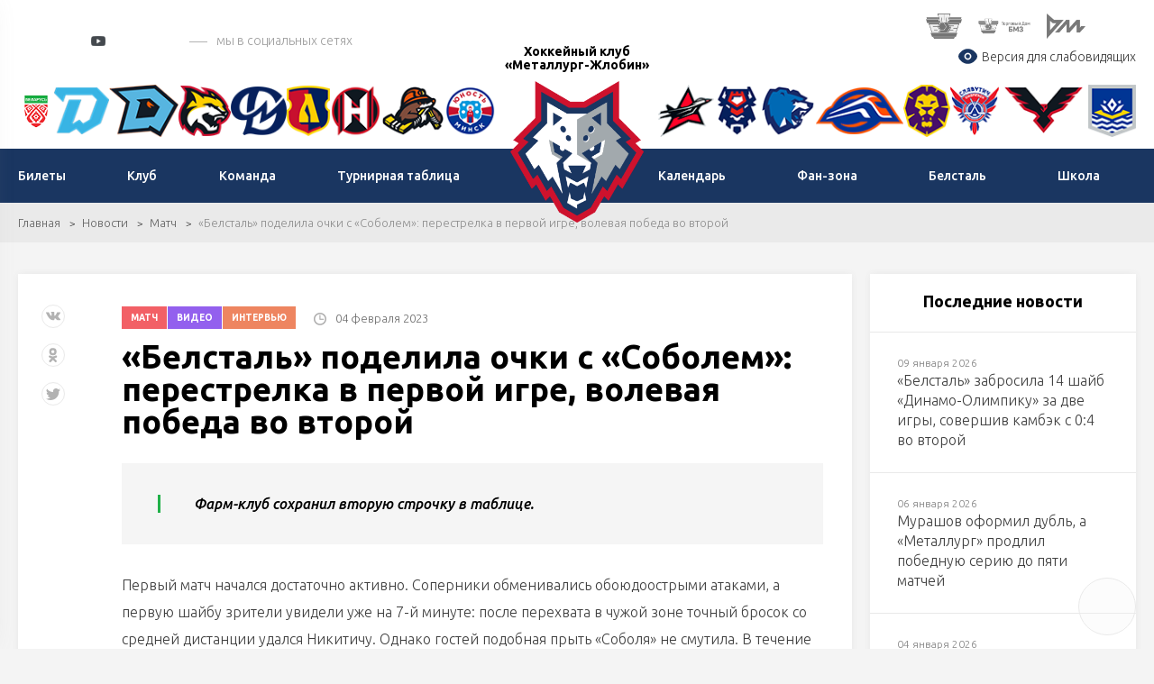

--- FILE ---
content_type: text/html; charset=UTF-8
request_url: https://metallurg.hockey.by/news/match/news223678.html
body_size: 15821
content:
    <!DOCTYPE html>
    <html lang="ru">
    <head>

        <title>«Белсталь» поделила очки с «Соболем»: перестрелка в первой игре, волевая победа во второй</title>
        <meta http-equiv="X-UA-Compatible" content="IE=edge">
        <meta name="viewport" content="width=device-width, initial-scale=1"/>
        <meta name="format-detection" content="telephone=no"/>
        <link rel="shortcut icon" type="image/png" href="/upload/uf/2df/5he6f2mxm66loezrx0m9b1tjl6nyvmqz/металлург.png"/>
        	<!--Vkontakte-->
	<meta property="og:type" content="article" />
	<meta property="og:title" content="«Белсталь» поделила очки с «Соболем»: перестрелка в первой игре, волевая победа во второй" />
	<meta property="og:description" content="Фарм-клуб сохранил вторую строчку в таблице." />
		<meta property="og:image" content="https://metallurg.hockey.by/cache/upload/iblock/3c8/at0ihg7s2hy2pu0mpbdj0w54u3h831fc/3-400x400.jpg" />
	
	<!--Twitter-->
	<meta name="twitter:card" content="summary_large_image" />
	<meta name="twitter:creator" content="@HockeyFederation" />
	<meta name="twitter:title" content="«Белсталь» поделила очки с «Соболем»: перестрелка в первой игре, волевая победа во второй" />
	<meta name="twitter:description" content="Фарм-клуб сохранил вторую строчку в таблице." />
		<meta name="twitter:image" content="https://metallurg.hockey.by/cache/upload/iblock/3c8/at0ihg7s2hy2pu0mpbdj0w54u3h831fc/3-400x400.jpg" />
	        <meta http-equiv="Content-Type" content="text/html; charset=UTF-8" />
<script data-skip-moving="true">(function(w, d, n) {var cl = "bx-core";var ht = d.documentElement;var htc = ht ? ht.className : undefined;if (htc === undefined || htc.indexOf(cl) !== -1){return;}var ua = n.userAgent;if (/(iPad;)|(iPhone;)/i.test(ua)){cl += " bx-ios";}else if (/Windows/i.test(ua)){cl += ' bx-win';}else if (/Macintosh/i.test(ua)){cl += " bx-mac";}else if (/Linux/i.test(ua) && !/Android/i.test(ua)){cl += " bx-linux";}else if (/Android/i.test(ua)){cl += " bx-android";}cl += (/(ipad|iphone|android|mobile|touch)/i.test(ua) ? " bx-touch" : " bx-no-touch");cl += w.devicePixelRatio && w.devicePixelRatio >= 2? " bx-retina": " bx-no-retina";if (/AppleWebKit/.test(ua)){cl += " bx-chrome";}else if (/Opera/.test(ua)){cl += " bx-opera";}else if (/Firefox/.test(ua)){cl += " bx-firefox";}ht.className = htc ? htc + " " + cl : cl;})(window, document, navigator);</script>


<link href="/local/templates/club_index/css/normalize.min.css?15843571541842" type="text/css"  data-template-style="true"  rel="stylesheet" />
<link href="/local/templates/club_index/css/jquery.formstyler.min.css?15843571541783" type="text/css"  data-template-style="true"  rel="stylesheet" />
<link href="/local/templates/club_index/css/magnific-popup.css?15843571546959" type="text/css"  data-template-style="true"  rel="stylesheet" />
<link href="/local/templates/club_index/css/slick.css?15843571541729" type="text/css"  data-template-style="true"  rel="stylesheet" />
<link href="/local/templates/club_index/css/lightgallery.css?158435715424758" type="text/css"  data-template-style="true"  rel="stylesheet" />
<link href="/local/templates/club_index/css/style.css?1694160113203583" type="text/css"  data-template-style="true"  rel="stylesheet" />
<link href="/local/templates/club_index/css/costume.css?17654472982735" type="text/css"  data-template-style="true"  rel="stylesheet" />
<link href="/local/templates/club_index/css/resp.css?164639395035549" type="text/css"  data-template-style="true"  rel="stylesheet" />
<link href="/local/templates/club_index/css/icons.css?1599039566542" type="text/css"  data-template-style="true"  rel="stylesheet" />
<link href="/bitrix/components/neos/visuallyimpaired/templates/.default/bvi/css/bvi.min.css?176528898578736" type="text/css"  data-template-style="true"  rel="stylesheet" />







<link href="https://fonts.googleapis.com/css?family=Ubuntu:300,300i,400,400i,500,500i,700&amp;subset=cyrillic" rel="stylesheet">
<link rel="stylesheet" href="//cdnjs.cloudflare.com/ajax/libs/jquery-datetimepicker/2.5.20/jquery.datetimepicker.min.css" />
<style>
.ticket-link{background: #1a3661 !important; color:#fff !important;}
.h-mid {
    background: #1a3661;
}
.f-menu a:hover {
    border-bottom-color:#1a3661!important
}
#resultVote{
 border-bottom-color:#1a3661!important;
}
.h-menu li ul a:hover{
    background: #1a3661 !important;
    border-top-color: #1a3661 !important;
    color:#fff !important;
}
.btn{
    background-color: #1a3661!important;
    border-color:#1a3661!important;
}
.btn:hover{
    background-color: #1a3661!important;
    border-color:#1a3661!important;
    color: #fff !important;
}
.label-square:hover {
    background: #1a3661!important;
    border-color: #1a3661!important;
}
a:hover{
color:#1a3661!important;
 border-bottom-color:#1a3661!important;
}
.side-news-item a:hover{
    color:#fff !important;
}
   a.load-more{
            background-color: initial!important;
            border-color:#d2d2d2!important;
        }
    a.load-more:hover {
    background-color: #198537!important;
    border-color: #198537!important;
      
}
 a.load-more:active {
    background-color: #2cd85c!important;
    border-color: #2cd85c!important;
    }
.radio-slider{
 background-color: #1a3661!important;
}
.light-menu a.active, .light-menu a.selected {
    border-bottom-color: #1a3661!important;
}
.label-square{
border: 1px solid #1a3661!important;
}
a.load-more:hover{
 background: #1a3661!important;
    border-color: #1a3661!important;
}
.label-square:hover{
border: 1px solid #1a3661!important;
}
.to-store-descr{
 background:#1a3661!important;
}
.goods-item .descr {
 
    background:#1a3661!important;
    }
    .btn.bordered, a.btn.bordered {
    border: 1px solid #e9e9e9!important;
   
}
    .bordered{
     background:initial!important;
      border-color:initial!important;
    }
      .btn.bordered:hover, a.btn.bordered:hover{
            background-color: initial!important;
            border-color:#1a3661!important;
            color:#1a3661!important
        }
        .slick-dots .slick-active button{
         background:#1a3661!important;
        }
</style>



                <meta property="og:image" content="/upload/uf/81b/plemxw84etu1ef5ghkb0i9fxn15ueiuu/металлург.png" />
        


        <!--[if lt IE 9]>
                <![endif]-->
    </head>
<body>

<div id="wrapper" class="wrapper">
    <header class="header" id="header">

        <div class="h-top">
            <div class="inner">
                <div class="flex valign-center align-justify">

                    <div class="h-top-socials">
                                                    <a href="https://vk.com/hc_metallurgzhlobin" target="_blank">
                                <svg class="sprite s-vk">
                                    <use xlink:href="/local/templates/club_index/svg/svg/symbols.svg#s-vk">
                                    </use>
                                </svg>
                            </a>
                                                                                                    <a href="https://www.instagram.com/hc_metallurgzhlobin/" target="_blank">
                                <svg class="sprite s-insta">
                                    <use xlink:href="/local/templates/club_index/svg/svg/symbols.svg#s-insta">
                                    </use>
                                </svg>
                            </a>
                        
                                                                            <a href="https://www.youtube.com/channel/UCZRUhOCw3Fa1_FyNyf-E2_Q" target="_blank" class="header-yt">
                                <i></i>
                                <svg class="sprite s-tw">
                                    <use xlink:href="/local/templates/club_index/svg/svg/symbols.svg#s-tw">
                                    </use>
                                </svg>
                            </a>
                                                                            <a href="https://t.me/hc_metallurgzhlobin" class="header-tg" target="_blank"><i class="icon"></i></a>
                                                                            <a href="https://www.tiktok.com/@hc_metallurgzhlobin" class="header-tik" target="_blank"><i class="icon"></i></a>
                                                                            <span class="s-title">мы в социальных сетях</span>
                                            </div>


                    <div class="h-top-partners">
                        <div class="flex align-right valign-center">
                            
	<div class="h-partners">
        			<div class="item" id="bx_3218110189_77117">
				<a target="_blank" href="https://belsteel.com/">
					<img src="/upload/iblock/2a0/sb2hjuaeyp85wigv3abkg30of8j96it0/%D0%91%D0%9C%D0%97.png" alt="alt">
				</a>
			</div>
        			<div class="item" id="bx_3218110189_199656">
				<a target="_blank" href="https://www.bmzm.ru/">
					<img src="/upload/iblock/c8d/lxtpwbstznj7tejzg2zwmnje6ol8pknb/%D0%A2%D0%94%20%D0%91%D0%9C%D0%97%20%D0%B8%D0%BA%D0%BE%D0%BD%D0%BA%D0%B02.png" alt="alt">
				</a>
			</div>
        			<div class="item" id="bx_3218110189_199652">
				<a target="_blank" href="https://rmz.by/">
					<img src="/upload/iblock/f61/mh61xej9mi86vbw133q2ze94xraf4wig/RMZ-logo-1.png" alt="alt">
				</a>
			</div>
        
	</div><!--.h-partners-->
                            
                            <a href="/search/" class="search-toggler">
                                <svg class="sprite svg-search">
                                    <use xlink:href="/local/templates/club_index/svg/svg/symbols.svg#glass">
                                </svg>
                            </a>

                        </div>
        
<div class="block-visuallyimpaired">                

<a href="#" class="ns-vi-open"><i><svg width="25px" height="25px" viewBox="0 0 24 24" fill="none" xmlns="http://www.w3.org/2000/svg">
<path d="M9.75 12C9.75 10.7574 10.7574 9.75 12 9.75C13.2426 9.75 14.25 10.7574 14.25 12C14.25 13.2426 13.2426 14.25 12 14.25C10.7574 14.25 9.75 13.2426 9.75 12Z" fill="#1a3661"/>
<path fill-rule="evenodd" clip-rule="evenodd" d="M2 12C2 13.6394 2.42496 14.1915 3.27489 15.2957C4.97196 17.5004 7.81811 20 12 20C16.1819 20 19.028 17.5004 20.7251 15.2957C21.575 14.1915 22 13.6394 22 12C22 10.3606 21.575 9.80853 20.7251 8.70433C19.028 6.49956 16.1819 4 12 4C7.81811 4 4.97196 6.49956 3.27489 8.70433C2.42496 9.80853 2 10.3606 2 12ZM12 8.25C9.92893 8.25 8.25 9.92893 8.25 12C8.25 14.0711 9.92893 15.75 12 15.75C14.0711 15.75 15.75 14.0711 15.75 12C15.75 9.92893 14.0711 8.25 12 8.25Z" fill="#1a3661"/>
</svg></i>Версия для слабовидящих</a>

<script src="/bitrix/components/neos/visuallyimpaired/templates/.default/bvi/js/bvi.min.js" data-skip-moving="true"></script>

          
</div>  
            
                    </div>

                </div>
            </div>
        </div><!--.h-top-->

        
<div class="h-teams">
    <div class="inner">
        <div class="flex align-justify valign-center">
            <div class="h-teams-left">
                <div class="flex align-justify valign-center">

                    	
                    <div class="team-logo" id="bx_651765591_57635">
                        <a href="https://hockey.by">
                            <img width="42"  src="/cache/upload/iblock/fc2/fc28ac6676c97455a5bc910d082a2808-57x56.png" alt="Федерация хоккея">
                            <span class="team-hint">Федерация хоккея</span>
                        </a>
                    </div>

                    	
                    <div class="team-logo" id="bx_651765591_18684">
                        <a href="https://hcdinamo.by/">
                            <img   src="/upload/iblock/29a/29a0c1d1ee49b799567e678f6a0992d1.png" alt="Динамо-Минск">
                            <span class="team-hint">Динамо-Минск</span>
                        </a>
                    </div>

                    	
                    <div class="team-logo" id="bx_651765591_217013">
                        <a href="http://shinnik.hcdinamo.by">
                            <img   src="/upload/iblock/1f8/sfapg80jta6anreygok0g848ykfyvo7l/D.SH__fin2.png" alt="Динамо-Шинник">
                            <span class="team-hint">Динамо-Шинник</span>
                        </a>
                    </div>

                    	
                    <div class="team-logo" id="bx_651765591_18686">
                        <a href="https://gomel.hockey.by/">
                            <img   src="/upload/iblock/7e1/7e1299a0af27a9f697c2a46e06380ce4.png" alt="Гомель">
                            <span class="team-hint">Гомель</span>
                        </a>
                    </div>

                    	
                    <div class="team-logo" id="bx_651765591_37758">
                        <a href="https://hcmolodechno.hockey.by/">
                            <img   src="/upload/iblock/c66/c66823417c1d8a434423ef46b8a0dd54.png" alt="Динамо-Молодечно">
                            <span class="team-hint">Динамо-Молодечно</span>
                        </a>
                    </div>

                    	
                    <div class="team-logo" id="bx_651765591_18699">
                        <a href="https://lida.hockey.by/">
                            <img   src="/upload/iblock/7d0/7d012612a6e21be23bb4d2f3826fb09b.png" alt="Лида">
                            <span class="team-hint">Лида</span>
                        </a>
                    </div>

                    	
                    <div class="team-logo" id="bx_651765591_18685">
                        <a href="https://neman.hockey.by/">
                            <img   src="/upload/iblock/fd2/fd22069c5ccdea33c64374a9413002b1.png" alt="Неман">
                            <span class="team-hint">Неман</span>
                        </a>
                    </div>

                    	
                    <div class="team-logo" id="bx_651765591_18689">
                        <a href="https://shahter.hockey.by/">
                            <img   src="/upload/iblock/d91/d916821054974ce4e6a8c2a3d9f8a6b7.png" alt="Шахтер">
                            <span class="team-hint">Шахтер</span>
                        </a>
                    </div>

                    	
                    <div class="team-logo" id="bx_651765591_18687">
                        <a href="https://junost.hockey.by/">
                            <img   src="/upload/iblock/a77/a77f3a0c8cdd3f2dc4f002cfcf378813.png" alt="Юность">
                            <span class="team-hint">Юность</span>
                        </a>
                    </div>

                                    </div>
            </div><!--.h-teams-left-->

            <div class="h-teams-right">
                <div class="flex align-justify valign-center">
                                        
                            <div class="team-logo" id="bx_651765591_18693">
                                <a href="https://baranovichi.hockey.by/">
                                    <img src="/upload/iblock/186/gdeyvdg65xp5c033xdip4m3egnduyyq6/%D0%90%D0%B2%D0%B8%D0%B0%D1%82%D0%BE%D1%80.png" alt="Авиатор">
                                    <span class="team-hint">Авиатор</span>
                                </a>
                            </div>

                                        
                            <div class="team-logo" id="bx_651765591_18698">
                                <a href="https://brest.hockey.by/">
                                    <img src="/upload/iblock/58d/58d0d09c6c4e6e41789404599bb3122d.png" alt="Брест">
                                    <span class="team-hint">Брест</span>
                                </a>
                            </div>

                                        
                            <div class="team-logo" id="bx_651765591_18690">
                                <a href="https://vitebsk.hockey.by">
                                    <img src="/upload/iblock/eb6/eb6a2ce9e61d1efcf87d6d3858b36e11.png" alt="Витебск">
                                    <span class="team-hint">Витебск</span>
                                </a>
                            </div>

                                        
                            <div class="team-logo" id="bx_651765591_18692">
                                <a href="https://lokomotiv.hockey.by/">
                                    <img src="/upload/iblock/a90/a90a176a326c551a9ebcf72bbd29d3a8.png" alt="Локомотив">
                                    <span class="team-hint">Локомотив</span>
                                </a>
                            </div>

                                        
                            <div class="team-logo" id="bx_651765591_18696">
                                <a href="https://mogilev.hockey.by/">
                                    <img src="/upload/iblock/0cb/0cb2bd1efd94bce15e18c7d8e9d97a4c.png" alt="Могилев">
                                    <span class="team-hint">Могилев</span>
                                </a>
                            </div>

                                        
                            <div class="team-logo" id="bx_651765591_303142">
                                <a href="https://slavutich.hockey.by/">
                                    <img src="/upload/iblock/ed4/mvhr43q205ggbndyfry0srd7qk87bl8x/slavutich-logo-min.png" alt="Славутич">
                                    <span class="team-hint">Славутич</span>
                                </a>
                            </div>

                                        
                            <div class="team-logo" id="bx_651765591_18694">
                                <a href="https://pinsk.hockey.by/">
                                    <img src="/upload/iblock/d0c/d0cd2cc4dfca72cfb7722f26229ed01c.png" alt="Ястребы">
                                    <span class="team-hint">Ястребы</span>
                                </a>
                            </div>

                                        
                            <div class="team-logo" id="bx_651765591_18695">
                                <a href="https://hchimik.hockey.by/">
                                    <img src="/upload/iblock/949/9498e233e11fecd281b398bf88569c82.png" alt="Химик">
                                    <span class="team-hint">Химик</span>
                                </a>
                            </div>

                                    </div>
            </div><!--.h-teams-right-->
        </div>
    </div>
</div>

        <div class="h-mid">
	<div class="inner">
		<div class="flex align-justify valign-center">
            <div class="h-mid-logo">
                <a class="logo logo-club" href="/">
                    <!-- <div class="logo-txt">Федерация хоккея</div> -->
                                        <span class="logo-txt">Хоккейный клуб «Металлург-Жлобин»</span>
                                        <img  src="/upload/uf/81b/plemxw84etu1ef5ghkb0i9fxn15ueiuu/металлург.png" alt="Хоккейный клуб «Металлург-Жлобин»">
                </a>
            </div>
            						<ul class="h-menu h-menu-left">
                            								<li id="bx_1847241719_1811">
									<a href="https://www.ticketpro.by/koncertnye-ploshhadki/centr-olimpijskogo-rezerva/" ><span>Билеты</span></a>

                                    								</li>


                                								<li id="bx_1847241719_1812">
									<a href="/clubs/" ><span>Клуб</span></a>

                                    
										<ul>
                                            												<li><a href="/clubs/arena/">Арена</a></li>
                                            												<li><a href="/clubs/istoriya/">История</a></li>
                                            												<li><a href="https://metallurg.hockey.by/clubs/partneram/">Партнерам</a></li>
                                            												<li><a href="/clubs/rukovodstvo/">Руководство</a></li>
                                            
										</ul>
                                    								</li>


                                								<li id="bx_1847241719_1817">
									<a href="/commands/" ><span>Команда</span></a>

                                    
										<ul>
                                            												<li><a href="/players/">Игроки</a></li>
                                            												<li><a href="https://hockey.by/statistic/competition/?division=493&command=4294">Статистика</a></li>
                                            												<li><a href="/coaches/">Тренеры</a></li>
                                            
										</ul>
                                    								</li>


                                								<li id="bx_1847241719_1821">
									<a href="https://hockey.by/statistic/tables/?division=225&command=" ><span>Турнирная таблица</span></a>

                                    								</li>


                                						</ul>
                    						<ul class="h-menu h-menu-right">
                            								<li id="bx_1847241719_1822">
									<a href="https://hockey.by/statistic/schedule/?division=225&command=1622" ><span>Календарь</span></a>

                                    								</li>


                                								<li id="bx_1847241719_1823">
									<a href="/fan-zona/" ><span>Фан-зона</span></a>

                                    
										<ul>
                                            												<li><a href="/fan-zona/gruppa-podderzhki/">Группа поддержки</a></li>
                                            												<li><a href="/fan-zona/maskot/">Маскот</a></li>
                                            												<li><a href="https://metallurg.hockey.by/pravila-povedeniya/pravila-povedeniya/?clear_cache=Y">Правила поведения</a></li>
                                            												<li><a href="/fan-zona/fan-klub/">Фан-клуб</a></li>
                                            
										</ul>
                                    								</li>


                                								<li id="bx_1847241719_1826">
									<a href="/farm-klub/" ><span>Белсталь</span></a>

                                    
										<ul>
                                            												<li><a href="/farm-klub/igroki/">Игроки</a></li>
                                            												<li><a href="https://hockey.by/statistic/competition/?division=111&command=628">Статистика</a></li>
                                            												<li><a href="/farm-klub/trenery/">Тренеры</a></li>
                                            
										</ul>
                                    								</li>


                                								<li id="bx_1847241719_1830">
									<a href="/shkola/" ><span>Школа</span></a>

                                    
										<ul>
                                            												<li><a href="/shkola/kontakty/">Контакты</a></li>
                                            												<li><a href="/shkola/obshchaya-informatsiya/">Общая информация</a></li>
                                            												<li><a href="/shkola/trenery/">Тренеры</a></li>
                                            
										</ul>
                                    								</li>


                                						</ul>
                    						<ul class="h-menu h-menu-right">
                            								<li id="bx_1847241719_3464">
									<a href="" ><span>ВК Искра-Жлобин</span></a>

                                    								</li>


                                						</ul>
                    		</div>
	</div>
</div><!--.h-mid-->
            </header>

    <div id="middle">
    <div id="container" class="container">

</div>
<div class="inner"></div>

<div class="breadcrumbs"><div class="inner"><a href="/">Главная</a><a href="/news/">Новости</a><a href="/news/match/">Матч</a><span>«Белсталь» поделила очки с «Соболем»: перестрелка в первой игре, волевая победа во второй</span></div></div>
    <div class="inner">
















<div class="flex-row flex-layout">
	<main class="content flx-9 flx-m-12">




<div class="node">
	<article>
		<header>
            <div class="node-top">
						<span class="stickers">
							                 
                    <a href="/news/match/" class="sticker  red">Матч</a>
                                    
                    <a href="/news/video/" class="sticker  magenta">Видео</a>
                                    
                    <a href="/news/intervyu/" class="sticker  orange">Интервью</a>
                    						</span>
                                    <span class="date">
                        <i class="i-clock-gray"></i>
                        04 февраля 2023                    </span>
                            </div>

			<h1>«Белсталь» поделила очки с «Соболем»: перестрелка в первой игре, волевая победа во второй</h1>
		</header>
                        
        <div class="banner banner-map-1542">
                            <div class="banner-html-inner">
              <!--AdFox START-->
<!--dsail-Minsk-->
<!--Площадка: hockey.by / hockey.by / 6_mob_300x250-->
<!--Категория: <не задана>-->
<!--Тип баннера: Перетяжка 100%-->
<div id="adfox_15512609999671223"></div>
              </div>
                                    </div>

         		
                    <div class="node-anounce">
                Фарм-клуб сохранил вторую строчку в таблице.            </div>
                <p>
	 Первый матч начался достаточно активно. Соперники обменивались обоюдоострыми атаками, а первую шайбу зрители увидели уже на 7-й минуте: после перехвата в чужой зоне точный бросок со средней дистанции удался Никитичу. Однако гостей подобная прыть «Соболя» не смутила. В течение 23 секунд Степан Акулов с Домиником Микановичем перевернули игру в пользу своей команды. До первой сирены соперники успели обменяться голевыми уколами – у «Белстали» отличился Ростислав Вильчинский.
</p>
<p>
	 Но во втором периоде хозяева смяли жлобинчан, забросив пять безответных шайб. Хоккеисты из Березы грамотно пользовались ошибками обороны гостей, здорово разбирались в большинстве, а защитник Николай Филанович оформил хет-трик к 32-й минуте.
</p>
<p>
	 За третий период «Белстали» нужно было отыграть дефицит в четыре шайбы, но сил хватило лишь на две. Точными выстрелами отметились Артем Сафонов и Доминик Миканович (у защитника дубль). До последних секунд жлобинчане пытались достать противника, но «соболи» выстояли.
</p>
<p>
 <b><a href="https://hockey.by/gamecenter/197962/">Соболь – Белсталь – 7:5 (2:3, 5:0, 0:2)</a></b>
</p>
<p>
	 1:0 – 06:12 Никитич (Филанович)
</p>
<p>
	 1:1 – 09:10 Акулов (Каплин)
</p>
<p>
	 1:2 – 09:33 Миканович (Каплин), ГБ
</p>
<p>
	 2:2 – 14:11 Филанович (Новиков, Миронов), ГБ
</p>
<p>
	 2:3 – 19:19 Вильчинский (А. Мойсевич)
</p>
<p>
	 3:3 – 22:40 Тимченко (Мишкевич, Миронов)
</p>
<p>
	 4:3 – 26:20 Филанович (Новиков, Миронов), ГБ
</p>
<p>
	 5:3 – 31:20 Филанович (Миронов, Тюриков), ГБ
</p>
<p>
	 6:3 – 32:09 Клюквин (Никитич, Середа)
</p>
<p>
	 7:3 – 35:02 Клюквин (Евсин)
</p>
<p>
	 7:4 – 43:13 Сафонов (Максименко, Е. Морозов), ГБ
</p>
<p>
	 7:5 – 47:45 Миканович (С. Качан)
</p>
<p>
 <b>Штраф: </b>20 – 14
</p>
<p>
 <b>Броски:</b> 41 (13+16+12) – 36 (14+8+14)
</p>
<p>
	 Лучшие игроки: Филанович – Е. Морозов
</p>
<p>
 <b>СОБОЛЬ:</b> Евтухович; Филанович – Синковец (А), А. Середа – Клюквин – Никитич; Тимченко (К) – Новиков, Евсин – Кошевой – Тюриков; Лукичев – Е. Зуев, Лифшиц – Мишкевич (А) – Миронов.
</p>
<p>
 <b>БЕЛСТАЛЬ:</b> Осипов (26:20), Исаенко (32:55); Е. Морозов – А. Мойсевич (К), А. Кузнецов – Н. Липский (А) – Вильчинский; Адинец – Миканович, С. Качан – Сафонов – Максименко; Пашуро – Толкач, Акулов – Бодиловский – И. Павлов; Каплин, Гайдук, Малашков.
</p>
<p>
 <b>3 февраля.</b> Береза, ледовая арена. 283 зрителя. Начало – в 18:00. <a href="https://youtu.be/6mT-a9bQ5nQ">Прямая трансляция</a>.
</p>
<p>
	 <iframe width="640" height="360" src="https://www.youtube.com/embed/yKoZL8eB6oM?feature=oembed" frameborder="0" allow="accelerometer; autoplay; clipboard-write; encrypted-media; gyroscope; picture-in-picture; web-share" allowfullscreen="" title="Соболь – Белсталь – 7:5 | 03.02.2023 | Высшая лига">
	</iframe> <br>
</p>
<p>
	 ***
</p>
<p>
	 Во второй игре зрители увидели гораздо меньше голов – это был матч вратарей. Главным героем встречи стал Данила Исаенко, сделавший 44 сейва. «Белсталь» долгое время уступала после пропущенной в середине первого периода шайбы от злого гения Николая Филановича, но в третьем периоде все-таки распечатала голкипера хозяев, а через 61 секунду перевернула ход матча с ног на голову – «сталеваров» вывел вперед капитан Алексей Мойсевич. Таки цифры на табло сохранились до финальной сирены.
</p>
<p>
	 Стоит отметить, что с 26-й минуты «Белсталь» играла без центрфорварда первого звена – Никита Липский заработал удаление до конца матча. И концовку тоже проводила в меньшинстве, но выстояла в формате «4 на 6».
</p>
<p>
	 Благодаря этой победе «сталевары» сохранили вторую строчку в таблице и отрыва в четыре очка от «Соболя». Впереди у команды международная пауза, после которой «Белсталь» проведет шесть домашних матчей подряд. Первый соперник – новополоцкий «Нефтехимик» 12 и 13 февраля.
</p>
<p>
 <b><a href="https://hockey.by/gamecenter/197982/">Соболь – Белсталь – 1:2 (1:0, 0:0, 0:2)</a></b>
</p>
<p>
	 1:0 – 09:16 Филанович (Кошевой)
</p>
<p>
	 1:1 – 50:48 А. Кузнецов (Сафонов)
</p>
<p>
	 1:2 – 51:49 А. Мойсевич (Гайдук, Максименко)
</p>
<p>
 <b>Штраф: </b>12 – 31
</p>
<p>
 <b>Броски:</b> 45 (15+18+12) – 34 (6+14+14)
</p>
<p>
 <b>Лучшие игроки:</b> Евтухович – Исаенко
</p>
<p>
 <b>СОБОЛЬ: </b>Евтухович (57:44); Филанович – Синковец (А), А. Середа – Клюквин – Никитич (А); Тимченко (К) – Новиков, Евсин – Кошевой – Тюриков; Лукичев – Е. Зуев, Лифшиц – Мишкевич – Миронов.
</p>
<p>
 <b>БЕЛСТАЛЬ:</b> Исаенко (Осипов); Е. Морозов – А. Мойсевич (К), А. Кузнецов – Н. Липский (А) – Вильчинский; Адинец – Миканович, Максименко – Гайдук – С. Качан; Пашуро – Толкач, Акулов – Бодиловский – И. Павлов; Малашков, Сафонов, Каплин.
</p>
<p>
 <b>4 февраля.</b> Береза, ледовая арена. 196 зрителей. Начало – в 13:00. <a href="https://youtu.be/Lc1zJeuoe5c">Прямая трансляция</a>.
</p>
<p>
	 <iframe width="640" height="360" src="https://www.youtube.com/embed/L8SobdzVsMI?feature=oembed" frameborder="0" allow="accelerometer; autoplay; clipboard-write; encrypted-media; gyroscope; picture-in-picture; web-share" allowfullscreen="" title="Соболь – Белсталь – 1:2 | 04.02.2023 | Высшая лига">
	</iframe> <br>
</p>
<p>
 <b>Игорь Руф, главный тренер «Белстали»:</b>
</p>
<p>
	 – Очень хорошие оба матча по накалу, уже игры как в плей-офф. Вчера было обилие шайб, обе команды играли в атакующий хоккей. Вчера мы провели качественный первый и третий периоды, второй нами был полностью провален, в результате соперник победил. Сегодня немного сбавили обороты в первом и втором, а в третьем добавили и реализовали свои моменты.
</p>
<p>
	 Все голы двух дней были пропущены за счет индивидуальных ошибок хоккеистов. В целом качеством игр я доволен. Спасибо сопернику за матчи.
</p>
<p>
 <b>Георгий Рязанцев, тренер «Соболя»:</b>
</p>
<p>
	 – Хорошие два матча, во многом поучительные. В первом ребята хорошо сыграли, реализовали моменты. Где-то пропустили, снова подвела дисциплина, но в первый день удача была на нашей стороне.
</p>
<p>
	 Во время второго матча предупреждали, что команда очень серьезная, что будет тяжелая игра, что нужно ответственно подходить к своим моментам. И если быть кратким, то мы не реализовали пять минут большинства, Жлобин выстоял, проявил мужской характер, проявил самоотверженность, за это и был вознагражден победой. Спасибо соперникам за интересный хоккей.<br>
</p>
	</article>

	<div class="node-bottom">
        				<div class="node-tags">
					<span class="tags-title">Теги:</span>
                    						<a
						href="/news/?TAG=Белсталь">Белсталь</a>,                    						<a
						href="/news/?TAG= Соболь"> Соболь</a>,                    						<a
						href="/news/?TAG= Высшая лига"> Высшая лига</a>,                    						<a
						href="/news/?TAG= Игорь Руф"> Игорь Руф</a>                    				</div>
                    		<div class="node-links">
			<a href="/" class="btn">Вернуться на главную</a>
			<a href="javascript:void(0)" class="print-link"><i class="i-print"></i><span>Версия для печати</span></a>
		</div>
	</div>

	<div class="node-float-space">
		<div class="float-share not-styled">
						<div class="ya-share2" data-services="vkontakte,facebook,odnoklassniki,twitter" data-counter></div>
		</div>
	</div>
</div><!--.node-->
                        
        <div class="banner banner-map-1543">
                            <div class="banner-html-inner">
              <!--AdFox START-->
<!--dsail-Minsk-->
<!--Площадка: hockey.by / hockey.by / 7_300x300_end_article-->
<!--Категория: <не задана>-->
<!--Тип баннера: Перетяжка 100%-->
<div id="adfox_155126103156916394"></div>
              </div>
                                    </div>

         		
	</main>
	<aside class="sidebar flx-3 flx-m-12">
        		<div class="last-news side-news white-block">
			<div class="block-title">Последние новости</div>
			<div class="side-news-items">
				                    					<div class="side-news-item">
						<a href="/news/match/news395958.html">
							<div class="date">09 января 2026</div>
							<span class="title">«Белсталь» забросила 14 шайб «Динамо-Олимпику» за две игры, совершив камбэк с 0:4 во второй</span>
							<img src="/cache/upload/iblock/f65/ntlp3bz1rqkm8gyjg95uihno32u8ch67/8-308x197.jpg" alt="«Белсталь» забросила 14 шайб «Динамо-Олимпику» за две игры, совершив камбэк с 0:4 во второй" class="bg">
						</a>
					</div>
                                    					<div class="side-news-item">
						<a href="/news/match/news395760.html">
							<div class="date">06 января 2026</div>
							<span class="title">Мурашов оформил дубль, а «Металлург» продлил победную серию до пяти матчей</span>
							<img src="/cache/upload/iblock/523/di6jya6aasy0x0w0mt50sjm3t5a234fx/16_1-308x197.jpg" alt="Мурашов оформил дубль, а «Металлург» продлил победную серию до пяти матчей" class="bg">
						</a>
					</div>
                                    					<div class="side-news-item">
						<a href="/news/match/news395519.html">
							<div class="date">04 января 2026</div>
							<span class="title">Осипков сделал шатаут, Рымарев набрал два очка, а «Металлург» победил в Барановичах</span>
							<img src="/cache/upload/iblock/d6c/rytkrekmb0yqwjyh7phhmodq595lb6ne/3-308x197.jpg" alt="Осипков сделал шатаут, Рымарев набрал два очка, а «Металлург» победил в Барановичах" class="bg">
						</a>
					</div>
                                    					<div class="side-news-item">
						<a href="/news/match/news393415.html">
							<div class="date">26 декабря 2025</div>
							<span class="title">«Белсталь» набрала три очка в серии с «Ястребами» и завершила год на первом месте в таблице</span>
							<img src="/cache/upload/iblock/134/rbrxy4ad0uh4ulc2whi5bk0r19y5dckl/16-308x197.jpg" alt="«Белсталь» набрала три очка в серии с «Ястребами» и завершила год на первом месте в таблице" class="bg">
						</a>
					</div>
                                    					<div class="side-news-item">
						<a href="/news/match/news393136.html">
							<div class="date">24 декабря 2025</div>
							<span class="title">«Металлург» повторно обыграл «Химик»: Веремеенко оформил дубль, Рымарев вновь забил победный гол</span>
							<img src="/cache/upload/iblock/2da/8jl930how9ie0rqt6i5kja6bnbzuma18/7-308x197.jpg" alt="«Металлург» повторно обыграл «Химик»: Веремеенко оформил дубль, Рымарев вновь забил победный гол" class="bg">
						</a>
					</div>
                                    					<div class="side-news-item">
						<a href="/news/match/news392616.html">
							<div class="date">22 декабря 2025</div>
							<span class="title">Рымарев забил первый гол в экстралиге, а «Металлург» победил дома «Химик»</span>
							<img src="/cache/upload/iblock/fab/sqq0xr0ul3phzaow7flws1y9tlznolzm/16_1-308x197.jpg" alt="Рымарев забил первый гол в экстралиге, а «Металлург» победил дома «Химик»" class="bg">
						</a>
					</div>
                                    					<div class="side-news-item">
						<a href="/news/match/news391818.html">
							<div class="date">20 декабря 2025</div>
							<span class="title">«Белсталь» в гостях дважды обыграла юниорскую сборную Беларуси и продлила победную серию до 13 матчей</span>
							<img src="/cache/upload/iblock/6a8/mjoewzdt7a7wjp6w1r7tmmyakum9fr2p/1-308x197.jpg" alt="«Белсталь» в гостях дважды обыграла юниорскую сборную Беларуси и продлила победную серию до 13 матчей" class="bg">
						</a>
					</div>
                                    					<div class="side-news-item">
						<a href="/news/match/news389163.html">
							<div class="date">17 декабря 2025</div>
							<span class="title">«Металлург» взял реванш у «Шахтера», Козячий и Бейзак набрали по два очка</span>
							<img src="/cache/upload/iblock/587/gax7lp20260yosx724hwffer6204qoq1/1-308x197.jpg" alt="«Металлург» взял реванш у «Шахтера», Козячий и Бейзак набрали по два очка" class="bg">
						</a>
					</div>
                			</div>
		</div>
        
                                
        <div class="banner banner-map-2447">
                                              <!--<div class="img-banner">-->
              <a href="/" target="_blank"  id="bx_1454625752_76869_cf2Qj"><img src="/upload/iblock/af3/af35d34e57886235fd29a71740b034f7.jpg" alt="БЦМ"></a>
              <!--</div>-->
                                    </div>

         
	</aside>
</div><!--.flex-layout-->
                
        <div class="banner banner-map-2446">
                                              <!--<div class="img-banner">-->
              <a href="https://www.youtube.com/channel/UCZRUhOCw3Fa1_FyNyf-E2_Q" target="_blank"  id="bx_3322728009_76868_7DKre"><img src="/upload/iblock/643/ct2zyjlv76web1yqljhrc069c18bdp2x/ютуб ссылка на сайте.jpg" alt="Баннер под статьей (ютуб)"></a>
              <!--</div>-->
                                    </div>

         

<div class="slick-related-block block">
	<div class="flex-head">
		<div class="h2">Другие новости</div>
		<div class="slick-related-arrows head-arrows"></div>
	</div>
	<div class="slick-related">
							<div class="item">
			<div class="news-item">
				<div class="img">
					<a href="/news/match/news395958.html"><img width="308" height="260" src="/cache/upload/iblock/f65/ntlp3bz1rqkm8gyjg95uihno32u8ch67/8-308x260.jpg" class="bg" alt="alt"></a>
					<div class="stickers"><a href="/news/match/"
											 class="sticker">Матч</a></div>
				</div>
				<div class="body">
					<div class="title"><a href="/news/match/news395958.html">«Белсталь» забросила 14 шайб «Динамо-Олимпику» за две игры, совершив камбэк с 0:4 во второй</a></div>
					<div class="txt">Упрочили лидерство.</div>

				</div>
		<div class="news-bottom">
                        							<div class="date">
								<i class="i-clock-gray"></i>09 января 2026							</div>
                        <!--						<div class="comments">-->
<!--							<i class="i-comments"></i>0-->
<!--						</div>-->
					</div>
			</div>
		</div>
							<div class="item">
			<div class="news-item">
				<div class="img">
					<a href="/news/match/news395760.html"><img width="308" height="260" src="/cache/upload/iblock/523/di6jya6aasy0x0w0mt50sjm3t5a234fx/16_1-308x260.jpg" class="bg" alt="alt"></a>
					<div class="stickers"><a href="/news/match/"
											 class="sticker">Матч</a></div>
				</div>
				<div class="body">
					<div class="title"><a href="/news/match/news395760.html">Мурашов оформил дубль, а «Металлург» продлил победную серию до пяти матчей</a></div>
					<div class="txt">Не задался только последний период.</div>

				</div>
		<div class="news-bottom">
                        							<div class="date">
								<i class="i-clock-gray"></i>06 января 2026							</div>
                        <!--						<div class="comments">-->
<!--							<i class="i-comments"></i>0-->
<!--						</div>-->
					</div>
			</div>
		</div>
							<div class="item">
			<div class="news-item">
				<div class="img">
					<a href="/news/match/news395519.html"><img width="308" height="260" src="/cache/upload/iblock/d6c/rytkrekmb0yqwjyh7phhmodq595lb6ne/3-308x260.jpg" class="bg" alt="alt"></a>
					<div class="stickers"><a href="/news/match/"
											 class="sticker">Матч</a></div>
				</div>
				<div class="body">
					<div class="title"><a href="/news/match/news395519.html">Осипков сделал шатаут, Рымарев набрал два очка, а «Металлург» победил в Барановичах</a></div>
					<div class="txt">Без шансов для хозяев.</div>

				</div>
		<div class="news-bottom">
                        							<div class="date">
								<i class="i-clock-gray"></i>04 января 2026							</div>
                        <!--						<div class="comments">-->
<!--							<i class="i-comments"></i>0-->
<!--						</div>-->
					</div>
			</div>
		</div>
							<div class="item">
			<div class="news-item">
				<div class="img">
					<a href="/news/match/news393415.html"><img width="308" height="260" src="/cache/upload/iblock/134/rbrxy4ad0uh4ulc2whi5bk0r19y5dckl/16-308x260.jpg" class="bg" alt="alt"></a>
					<div class="stickers"><a href="/news/match/"
											 class="sticker">Матч</a></div>
				</div>
				<div class="body">
					<div class="title"><a href="/news/match/news393415.html">«Белсталь» набрала три очка в серии с «Ястребами» и завершила год на первом месте в таблице</a></div>
					<div class="txt">Победа в основное время и поражение в овертайме.</div>

				</div>
		<div class="news-bottom">
                        							<div class="date">
								<i class="i-clock-gray"></i>26 декабря 2025							</div>
                        <!--						<div class="comments">-->
<!--							<i class="i-comments"></i>0-->
<!--						</div>-->
					</div>
			</div>
		</div>
							<div class="item">
			<div class="news-item">
				<div class="img">
					<a href="/news/match/news393136.html"><img width="308" height="260" src="/cache/upload/iblock/2da/8jl930how9ie0rqt6i5kja6bnbzuma18/7-308x260.jpg" class="bg" alt="alt"></a>
					<div class="stickers"><a href="/news/match/"
											 class="sticker">Матч</a></div>
				</div>
				<div class="body">
					<div class="title"><a href="/news/match/news393136.html">«Металлург» повторно обыграл «Химик»: Веремеенко оформил дубль, Рымарев вновь забил победный гол</a></div>
					<div class="txt">Закончили год в тройке!</div>

				</div>
		<div class="news-bottom">
                        							<div class="date">
								<i class="i-clock-gray"></i>24 декабря 2025							</div>
                        <!--						<div class="comments">-->
<!--							<i class="i-comments"></i>0-->
<!--						</div>-->
					</div>
			</div>
		</div>
							<div class="item">
			<div class="news-item">
				<div class="img">
					<a href="/news/match/news392616.html"><img width="308" height="260" src="/cache/upload/iblock/fab/sqq0xr0ul3phzaow7flws1y9tlznolzm/16_1-308x260.jpg" class="bg" alt="alt"></a>
					<div class="stickers"><a href="/news/match/"
											 class="sticker">Матч</a></div>
				</div>
				<div class="body">
					<div class="title"><a href="/news/match/news392616.html">Рымарев забил первый гол в экстралиге, а «Металлург» победил дома «Химик»</a></div>
					<div class="txt">Два очка в копилке.</div>

				</div>
		<div class="news-bottom">
                        							<div class="date">
								<i class="i-clock-gray"></i>22 декабря 2025							</div>
                        <!--						<div class="comments">-->
<!--							<i class="i-comments"></i>0-->
<!--						</div>-->
					</div>
			</div>
		</div>
							<div class="item">
			<div class="news-item">
				<div class="img">
					<a href="/news/match/news391818.html"><img width="308" height="260" src="/cache/upload/iblock/6a8/mjoewzdt7a7wjp6w1r7tmmyakum9fr2p/1-308x260.jpg" class="bg" alt="alt"></a>
					<div class="stickers"><a href="/news/match/"
											 class="sticker">Матч</a></div>
				</div>
				<div class="body">
					<div class="title"><a href="/news/match/news391818.html">«Белсталь» в гостях дважды обыграла юниорскую сборную Беларуси и продлила победную серию до 13 матчей</a></div>
					<div class="txt">Мощный отрезок фарм-клуба.</div>

				</div>
		<div class="news-bottom">
                        							<div class="date">
								<i class="i-clock-gray"></i>20 декабря 2025							</div>
                        <!--						<div class="comments">-->
<!--							<i class="i-comments"></i>0-->
<!--						</div>-->
					</div>
			</div>
		</div>
							<div class="item">
			<div class="news-item">
				<div class="img">
					<a href="/news/match/news389163.html"><img width="308" height="260" src="/cache/upload/iblock/587/gax7lp20260yosx724hwffer6204qoq1/1-308x260.jpg" class="bg" alt="alt"></a>
					<div class="stickers"><a href="/news/match/"
											 class="sticker">Матч</a></div>
				</div>
				<div class="body">
					<div class="title"><a href="/news/match/news389163.html">«Металлург» взял реванш у «Шахтера», Козячий и Бейзак набрали по два очка</a></div>
					<div class="txt">Забрали из Солигорска три балла из четырех возможных.</div>

				</div>
		<div class="news-bottom">
                        							<div class="date">
								<i class="i-clock-gray"></i>17 декабря 2025							</div>
                        <!--						<div class="comments">-->
<!--							<i class="i-comments"></i>0-->
<!--						</div>-->
					</div>
			</div>
		</div>
							<div class="item">
			<div class="news-item">
				<div class="img">
					<a href="/news/match/news389004.html"><img width="308" height="260" src="/cache/upload/iblock/d99/9zxvbyker9h1k627tpq0wgw3qh5s6d8z/7-308x260.jpg" class="bg" alt="alt"></a>
					<div class="stickers"><a href="/news/match/"
											 class="sticker">Матч</a></div>
				</div>
				<div class="body">
					<div class="title"><a href="/news/match/news389004.html">«Металлург» уступил «Шахтеру» в овертайме, единственную шайбу «волков» забросил Козячий</a></div>
					<div class="txt">Начали серию с одного набранного балла.</div>

				</div>
		<div class="news-bottom">
                        							<div class="date">
								<i class="i-clock-gray"></i>15 декабря 2025							</div>
                        <!--						<div class="comments">-->
<!--							<i class="i-comments"></i>0-->
<!--						</div>-->
					</div>
			</div>
		</div>
							<div class="item">
			<div class="news-item">
				<div class="img">
					<a href="/news/match/news388069.html"><img width="308" height="260" src="/cache/upload/iblock/d28/9uu65sbwzwnex2p8f28v9j55g412kb8x/6-308x260.jpg" class="bg" alt="alt"></a>
					<div class="stickers"><a href="/news/match/"
											 class="sticker">Матч</a></div>
				</div>
				<div class="body">
					<div class="title"><a href="/news/match/news388069.html">Веремеенко набрал четыре очка, а «Металлург» повторно обыграл «Могилев»</a></div>
					<div class="txt">Поднялись в топ-4!</div>

				</div>
		<div class="news-bottom">
                        							<div class="date">
								<i class="i-clock-gray"></i>06 декабря 2025							</div>
                        <!--						<div class="comments">-->
<!--							<i class="i-comments"></i>0-->
<!--						</div>-->
					</div>
			</div>
		</div>
							<div class="item">
			<div class="news-item">
				<div class="img">
					<a href="/news/match/news386637.html"><img width="308" height="260" src="/cache/upload/iblock/e85/dgjxawxxfph6e82hnk9tckoqvhqayz63/10-308x260.jpg" class="bg" alt="alt"></a>
					<div class="stickers"><a href="/news/match/"
											 class="sticker">Матч</a></div>
				</div>
				<div class="body">
					<div class="title"><a href="/news/match/news386637.html">«Металлург» в голевой перестрелке победил «Могилев», Мурашов набрал три очка</a></div>
					<div class="txt">А Стефанович забил!</div>

				</div>
		<div class="news-bottom">
                        							<div class="date">
								<i class="i-clock-gray"></i>04 декабря 2025							</div>
                        <!--						<div class="comments">-->
<!--							<i class="i-comments"></i>0-->
<!--						</div>-->
					</div>
			</div>
		</div>
							<div class="item">
			<div class="news-item">
				<div class="img">
					<a href="/news/match/news386513.html"><img width="308" height="260" src="/cache/upload/iblock/1c5/mndb19yi9ffr3yn7r5lnc2o0qwwj879y/11-308x260.jpg" class="bg" alt="alt"></a>
					<div class="stickers"><a href="/news/match/"
											 class="sticker">Матч</a></div>
				</div>
				<div class="body">
					<div class="title"><a href="/news/match/news386513.html">«Белсталь» продлила победную серию до 11 матчей, забросив «Соболю» 16 шайб за две игры</a></div>
					<div class="txt">Легкий забил первый гол в вышке.</div>

				</div>
		<div class="news-bottom">
                        							<div class="date">
								<i class="i-clock-gray"></i>03 декабря 2025							</div>
                        <!--						<div class="comments">-->
<!--							<i class="i-comments"></i>0-->
<!--						</div>-->
					</div>
			</div>
		</div>
			</div>
</div>




<br>







</div><!--.container-->
</div><!-- #middle -->

<footer id="footer" class="footer">


	
	<div class="f-partners">
		<div class="inner">
							<div class="slider-title">Партнеры BETERA-Экстралига сезона 2025/2026</div>
						<div class="slick-partners">
                	                <div class="item" id="bx_1574478084_234516">


		                <a href="https://sport5.by/">
			                <img src="/upload/iblock/4c1/lh6e7azs50zpctf61pjrhdc3j3ujoxnr/Sport5-logo-dark.png" alt="partner">
		                </a>
	                </div>
                	                <div class="item" id="bx_1574478084_195248">


		                <a href="https://belkart.by">
			                <img src="/upload/iblock/098/4ej2wnzgr4t737y6st2ix5fyexceeuhx/%D0%9B%D0%BE%D0%B3%D0%BE%D1%82%D0%B8%D0%BF-%D0%BD%D0%B0-%D0%BF%D0%BB%D0%B0%D1%88%D0%BA%D0%B5-2.png" alt="partner">
		                </a>
	                </div>
                	                <div class="item" id="bx_1574478084_9">


		                <a href="https://kali.by/">
			                <img src="/upload/iblock/1ec/belaruskali.png" alt="partner">
		                </a>
	                </div>
                	                <div class="item" id="bx_1574478084_12">


		                <a href="https://evroopt.by/">
			                <img src="/upload/iblock/ab9/%D0%B5%D0%B2%D1%80%D0%BE%D0%BE%D0%BF%D1%82.png" alt="partner">
		                </a>
	                </div>
                	                <div class="item" id="bx_1574478084_77646">


		                <a href="https://click.affpart.org/lGanF8v1?landing=4">
			                <img src="/upload/iblock/bc1/hg919a1yfd3a9i40z1u59dweaam5e2g9/betera_green_hor.png" alt="partner">
		                </a>
	                </div>
                	                <div class="item" id="bx_1574478084_122885">


		                <a href="http://yasna.by/">
			                <img src="/upload/iblock/3cb/photo_2020-11-17_14-45-04.jpg" alt="partner">
		                </a>
	                </div>
                	                <div class="item" id="bx_1574478084_75585">


		                <a href="https://www.sber-bank.by/">
			                <img src="/upload/iblock/ba4/%D0%A1%D0%B1%D0%B5%D1%80%20%D0%BB%D0%BE%D0%B3%D0%BE.png" alt="partner">
		                </a>
	                </div>
                	                <div class="item" id="bx_1574478084_55610">


		                <a href="http://bgs.by/">
			                <img src="/upload/iblock/ce6/ce63c246371816cdac4c3fd15b20008b.png" alt="partner">
		                </a>
	                </div>
                	                <div class="item" id="bx_1574478084_55612">


		                <a href="http://sport-tv.by/hokkey">
			                <img src="/upload/iblock/6d1/6d12336a315d95baf509ef83043ad9c3.png" alt="partner">
		                </a>
	                </div>
                	                <div class="item" id="bx_1574478084_55613">


		                <a href="https://www.tvr.by/televidenie/belarus-5/">
			                <img src="/upload/iblock/aa1/aa136e75b3bd5d88685ab5162e148b96.png" alt="partner">
		                </a>
	                </div>
                	                <div class="item" id="bx_1574478084_316303">


		                <a href="https://darida.by">
			                <img src="/upload/iblock/062/xs1ctm28p4s5psnzpnx7540e72ikoaz0/Logo_Darida_promo_btl.png" alt="partner">
		                </a>
	                </div>
                	                <div class="item" id="bx_1574478084_315350">


		                <a href="https://radiusfm.by">
			                <img src="/upload/iblock/0c1/tkkw3tggsimj9msul0hjitdvxuyloy73/logo%20black%20.png" alt="partner">
		                </a>
	                </div>
                			</div>
		</div>
	</div>
	<div class="inner">
		<div class="f-scroll"><a href="javascript:void(0)" class="scroll-up"><i class="i-up"></i><span>Подняться вверх сайта</span></a></div>

		<div class="f-menu">
			<div class="flex-row">

                

			</div>
		</div><!--.f-menu-->


		<div class="f-contacts">
			<div class="flex-row">
				<div class="flx-3 flx-m-5 flx-x-7">
					<div class="f-title">Почтовый адрес:</div>
                    <p>ЗАО «Хоккейный клуб «Металлург-Жлобин»</p>
<p>247210 г.Жлобин ул. К.Маркса 3/1</p>				</div>
				<div class="flx-3 flx-m-4 flx-x-5">
					<div class="f-title">E-mail</div>
					<p>
						<span class="mail-link">
							hc.metallurg@mail.ru						</span>
					</p>
					<a href="javascript:void(0)" data-href="/local/templates/club_index/include/footer/popup-feedback.php?id=62&ibid=114" class="btn ajax-mfp">Форма обратной связи</a>
				</div>
                <div class="flx-2 flx-m-2 flx-x-12 flx-tibo">
                   				                   </div>
                
			</div>
		</div>

		<div class="f-bottom">
			<div class="flex align-justify valign-baseline dds-base">
				<div class="f-copy">©2012-2026 Ассоциация "Федерация хоккея Республики Беларусь". Все права защищены.</div>
				<div class="f-fs">
					<a href="http://www.farba-studio.com/ru/" rel="nofollow">Разработка сайта</a><span>Farba Studio</span>
				</div>
                			</div>
		</div>

	</div><!--.inner-->

</footer><!-- #footer -->

</div><!-- #wrapper -->

<div class="arrow-to-top">
    <svg class="sprite svg-scroll-arrow">
      <use xlink:href="/local/templates/hokey/svg/svg/symbols.svg#arrow-right-2">
    </svg>
</div>
<div class="arrow-to-bottom">
    <svg class="sprite svg-scroll-arrow">
      <use xlink:href="/local/templates/hokey/svg/svg/symbols.svg#arrow-right-2">
    </svg>
</div>


<!-- Yandex.Metrika counter -->
<noscript><div><img src="https://mc.yandex.ru/watch/52280035" style="position:absolute; left:-9999px;" alt="" /></div></noscript>
<!-- /Yandex.Metrika counter -->

<script>if(!window.BX)window.BX={};if(!window.BX.message)window.BX.message=function(mess){if(typeof mess==='object'){for(let i in mess) {BX.message[i]=mess[i];} return true;}};</script>
<script>(window.BX||top.BX).message({"JS_CORE_LOADING":"Загрузка...","JS_CORE_NO_DATA":"- Нет данных -","JS_CORE_WINDOW_CLOSE":"Закрыть","JS_CORE_WINDOW_EXPAND":"Развернуть","JS_CORE_WINDOW_NARROW":"Свернуть в окно","JS_CORE_WINDOW_SAVE":"Сохранить","JS_CORE_WINDOW_CANCEL":"Отменить","JS_CORE_WINDOW_CONTINUE":"Продолжить","JS_CORE_H":"ч","JS_CORE_M":"м","JS_CORE_S":"с","JSADM_AI_HIDE_EXTRA":"Скрыть лишние","JSADM_AI_ALL_NOTIF":"Показать все","JSADM_AUTH_REQ":"Требуется авторизация!","JS_CORE_WINDOW_AUTH":"Войти","JS_CORE_IMAGE_FULL":"Полный размер"});</script><script src="/bitrix/js/main/core/core.min.js?1764936924229643"></script><script>BX.Runtime.registerExtension({"name":"main.core","namespace":"BX","loaded":true});</script>
<script>BX.setJSList(["\/bitrix\/js\/main\/core\/core_ajax.js","\/bitrix\/js\/main\/core\/core_promise.js","\/bitrix\/js\/main\/polyfill\/promise\/js\/promise.js","\/bitrix\/js\/main\/loadext\/loadext.js","\/bitrix\/js\/main\/loadext\/extension.js","\/bitrix\/js\/main\/polyfill\/promise\/js\/promise.js","\/bitrix\/js\/main\/polyfill\/find\/js\/find.js","\/bitrix\/js\/main\/polyfill\/includes\/js\/includes.js","\/bitrix\/js\/main\/polyfill\/matches\/js\/matches.js","\/bitrix\/js\/ui\/polyfill\/closest\/js\/closest.js","\/bitrix\/js\/main\/polyfill\/fill\/main.polyfill.fill.js","\/bitrix\/js\/main\/polyfill\/find\/js\/find.js","\/bitrix\/js\/main\/polyfill\/matches\/js\/matches.js","\/bitrix\/js\/main\/polyfill\/core\/dist\/polyfill.bundle.js","\/bitrix\/js\/main\/core\/core.js","\/bitrix\/js\/main\/polyfill\/intersectionobserver\/js\/intersectionobserver.js","\/bitrix\/js\/main\/lazyload\/dist\/lazyload.bundle.js","\/bitrix\/js\/main\/polyfill\/core\/dist\/polyfill.bundle.js","\/bitrix\/js\/main\/parambag\/dist\/parambag.bundle.js"]);
</script>
<script>BX.Runtime.registerExtension({"name":"ui.dexie","namespace":"BX.DexieExport","loaded":true});</script>
<script>BX.Runtime.registerExtension({"name":"ls","namespace":"window","loaded":true});</script>
<script>BX.Runtime.registerExtension({"name":"fx","namespace":"window","loaded":true});</script>
<script>BX.Runtime.registerExtension({"name":"fc","namespace":"window","loaded":true});</script>
<script>(window.BX||top.BX).message({"LANGUAGE_ID":"ru","FORMAT_DATE":"DD.MM.YYYY","FORMAT_DATETIME":"DD.MM.YYYY HH:MI:SS","COOKIE_PREFIX":"BITRIX_SM","SERVER_TZ_OFFSET":"10800","UTF_MODE":"Y","SITE_ID":"z1","SITE_DIR":"\/","USER_ID":"","SERVER_TIME":1768387626,"USER_TZ_OFFSET":0,"USER_TZ_AUTO":"Y","bitrix_sessid":"7a3545e6a7b3ac25dd7dfae716a08708"});</script><script src="/bitrix/js/ui/dexie/dist/dexie.bundle.min.js?1752746184102530"></script>
<script src="/bitrix/js/main/core/core_ls.min.js?17379582752683"></script>
<script src="/bitrix/js/main/core/core_fx.min.js?15839634379768"></script>
<script src="/bitrix/js/main/core/core_frame_cache.min.js?175274618710481"></script>
<script src="https://yastatic.net/pcode/adfox/loader.js" crossorigin="anonymous"></script>
<script src="/local/templates/club_index/js/jquery.min.js?158435715386927"></script>
<script src="/local/templates/club_index/js/jquery.formstyler.min.js?161719208221523"></script>
<script src="/local/templates/club_index/js/slick.min.js?158435715342862"></script>
<script src="/local/templates/club_index/js/tabs.js?15843571532789"></script>
<script src="/local/templates/club_index/js/jquery.magnific-popup.min.js?158435715320216"></script>
<script src="/local/templates/club_index/js/lightgallery.js?158435715343818"></script>
<script src="/local/templates/club_index/js/jquery.validate.min.js?158435715323266"></script>
<script src="/local/templates/club_index/js/jquery.datetimepicker.full.min.js?158435715356485"></script>
<script src="/local/templates/club_index/js/script.js?171898095235617"></script>
<script src="/local/templates/club_index/js/resp.js?15843571532293"></script>
<script src="/local/templates/club_index/js/costume.js?170676967613506"></script>

<script>
            var e = ("abbr,article,aside,audio,canvas,datalist,details," +
                    "figure,footer,header,hgroup,mark,menu,meter,nav,output," +
                    "progress,section,time,video").split(',');
            for (var i = 0; i < e.length; i++) {
                document.createElement(e[i]);
            }
        </script>
<script>
	new isvek.Bvi({target: '.ns-vi-open', theme: 'white', lang: 'ru-RU', panelFixed: true});
</script><script>
    window.Ya.adfoxCode.createAdaptive({
        ownerId: 239538,
        containerId: 'adfox_15512609999671223',
        params: {
            p1: 'cdtkh',
            p2: 'y'
         
        }
    }, [ 'phone'], {
        tabletWidth: 1214,
        phoneWidth: 480,
        isAutoReloads: false
    });
</script><script src="https://yastatic.net/share2/share.js" async="async"></script>
<script>
    window.Ya.adfoxCode.createAdaptive({
        ownerId: 239538,
        containerId: 'adfox_155126103156916394',
        params: {
            p1: 'cdtki',
            p2: 'y'
    
           
        }
    }, [ 'phone'], {
        tabletWidth: 1214,
        phoneWidth: 480,
        isAutoReloads: false
    });
</script><script type="text/javascript" >
   (function(m,e,t,r,i,k,a){m[i]=m[i]||function(){(m[i].a=m[i].a||[]).push(arguments)};
   m[i].l=1*new Date();k=e.createElement(t),a=e.getElementsByTagName(t)[0],k.async=1,k.src=r,a.parentNode.insertBefore(k,a)})
   (window, document, "script", "https://mc.yandex.ru/metrika/tag.js", "ym");

   ym(52280035, "init", {
        id:52280035,
        clickmap:true,
        trackLinks:true,
        accurateTrackBounce:true,
        webvisor:true
   });
</script>
<script>
  (function(i,s,o,g,r,a,m){i['GoogleAnalyticsObject']=r;i[r]=i[r]||function(){
  (i[r].q=i[r].q||[]).push(arguments)},i[r].l=1*new Date();a=s.createElement(o),
  m=s.getElementsByTagName(o)[0];a.async=1;a.src=g;m.parentNode.insertBefore(a,m)
  })(window,document,'script','//www.google-analytics.com/analytics.js','ga');

  ga('create', 'UA-58174057-1', 'auto');
  ga('send', 'pageview');

</script>

</body>
</html>